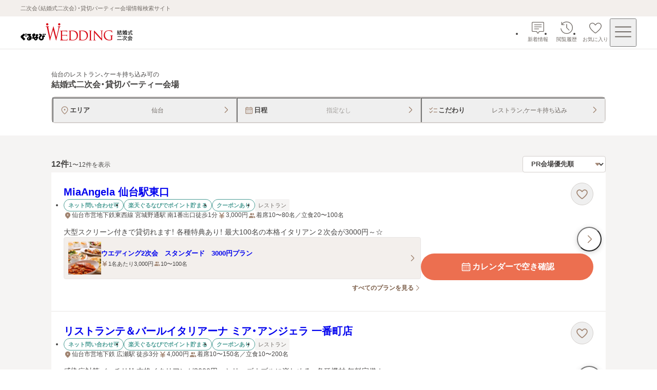

--- FILE ---
content_type: text/css; charset=UTF-8
request_url: https://party-wedding.gnavi.co.jp/_next/static/css/3a00954649d524e9.css
body_size: -44
content:
.switch-with-label_wrap__U8NUe{display:inline-flex;gap:8px;align-items:center;font-size:.75rem}

--- FILE ---
content_type: application/javascript; charset=UTF-8
request_url: https://party-wedding.gnavi.co.jp/_next/static/chunks/app/(pages)/(main)/template-94ec97654cf33a65.js
body_size: 11807
content:
(self.webpackChunk_N_E=self.webpackChunk_N_E||[]).push([[7784],{1798:(e,t,r)=>{"use strict";r.d(t,{p:()=>l,_:()=>a});var n,i=r(76345),o=r(82999),l=((n={}).Drawer="drawer",n.Modal="modal",n.None="none",n);let a=()=>{let e,t,r,n,l,a,s=(0,i.c)(12);s[0]===Symbol.for("react.memo_cache_sentinel")?(e={locked:!1,name:"none"},s[0]=e):e=s[0];let[c,d]=(0,o.useState)(e),[u,h]=(0,o.useState)(0);s[1]===Symbol.for("react.memo_cache_sentinel")?(t=()=>{let e=document.createElement("div");e.style.visibility="hidden",e.style.overflow="scroll",document.body.append(e);let t=document.createElement("div");e.append(t),h(e.offsetWidth-t.offsetWidth),e.remove()},r=[],s[1]=t,s[2]=r):(t=s[1],r=s[2]),(0,o.useEffect)(t,r),s[3]!==u?(n=e=>{let{body:t}=document;e?(t.style.overflow="hidden",t.style.marginRight=`${u}px`,document.documentElement.style.setProperty("--layout-scrollbar-offset",`${u}px`)):(t.style.removeProperty("overflow"),t.style.removeProperty("margin-right"),document.documentElement.style.setProperty("--layout-scrollbar-offset","0px"))},s[3]=u,s[4]=n):n=s[4];let m=n;s[5]!==c.locked||s[6]!==c.name||s[7]!==m?(l=e=>{c.locked!==e.locked&&c.name===e.name?(m(e.locked),d(e)):!c.locked&&e.locked&&c.name!==e.name&&(d(e),m(e.locked))},s[5]=c.locked,s[6]=c.name,s[7]=m,s[8]=l):l=s[8];let p=l;return s[9]!==c.locked||s[10]!==p?(a=[c.locked,p],s[9]=c.locked,s[10]=p,s[11]=a):a=s[11],a}},5945:(e,t,r)=>{"use strict";r.d(t,{b:()=>i});let n=["a[href]","area[href]",'input:not([disabled]):not([type="hidden"]):not([aria-hidden])',"select:not([disabled]):not([aria-hidden])","textarea:not([disabled]):not([aria-hidden])","button:not([disabled]):not([aria-hidden])","iframe","object","embed","[contenteditable]",'[tabindex]:not([tabindex^="-"])'],i=({beforeFocusedReference:e,modalReference:t,alertModalReference:r,errorModalReference:i})=>{let o=e=>{setTimeout(()=>{if(null!==e.current){let t=[...e.current.querySelectorAll(n.join(","))];0!==t.length&&t[0].focus()}},300)};return{focusInModal:()=>{null!=t&&o(t)},focusInAlertModal:()=>{null!=r&&o(r)},focusInErrorModal:()=>{null!=i&&o(i)},focusBeforeButton:()=>{setTimeout(()=>{null!==e&&null!==e.current&&e.current.focus()},300)},MODAL_RENDER_DELAY:300}}},6477:(e,t,r)=>{"use strict";r.r(t),r.d(t,{useSafeQuery:()=>i});var n=r(72024);let i=e=>(0,n.IT)(e)},8518:e=>{e.exports={button:"button-base_button__W_I_k",icon:"button-base_icon__U_hiJ"}},9385:e=>{e.exports={wrap:"user-information_wrap__Uj84j"}},14315:(e,t,r)=>{"use strict";r.d(t,{U:()=>s});var n=r(24703),i=r(76345),o=r(69198),l=r.n(o),a=r(48567);let s=e=>{let t,r,o,s,c,d,u,h,m,p=(0,i.c)(17);p[0]!==e?({label:t,onClick:r,fullWidth:d,size:c,ref:s,...o}=e,p[0]=e,p[1]=t,p[2]=r,p[3]=o,p[4]=s,p[5]=c,p[6]=d):(t=p[1],r=p[2],o=p[3],s=p[4],c=p[5],d=p[6]);let f=void 0===d||d;return p[7]!==t?(u=(0,n.jsx)("span",{className:l().label,children:t}),p[7]=t,p[8]=u):u=p[8],p[9]===Symbol.for("react.memo_cache_sentinel")?(h=(0,n.jsx)(a.B,{shape:"arrowRight",width:14,height:14}),p[9]=h):h=p[9],p[10]!==f||p[11]!==r||p[12]!==o||p[13]!==s||p[14]!==c||p[15]!==u?(m=(0,n.jsxs)("button",{type:"button",onClick:r,className:l().trigger,"data-full-width":f,"data-size":c,...o,ref:s,children:[u,h]}),p[10]=f,p[11]=r,p[12]=o,p[13]=s,p[14]=c,p[15]=u,p[16]=m):m=p[16],m}},17485:(e,t,r)=>{"use strict";r.r(t),r.d(t,{NonClickablePreview:()=>d});var n=r(24703),i=r(76345),o=r(28486),l=r(82999),a=r(21790),s=r.n(a);let c=e=>{let t,r,l,a,c,d=(0,i.c)(12);d[0]!==e?({children:t,className:r,...l}=e,d[0]=e,d[1]=t,d[2]=r,d[3]=l):(t=d[1],r=d[2],l=d[3]);let h=(0,o.K)();if(!h)return t;let m=`${s().wrap} ${r??""}`;return d[4]!==t||d[5]!==h?(a=(0,n.jsx)("span",{inert:h,children:t}),d[4]=t,d[5]=h,d[6]=a):a=d[6],d[7]!==h||d[8]!==l||d[9]!==m||d[10]!==a?(c=(0,n.jsx)("div",{onClick:u,"data-disabled":h,className:m,...l,children:a}),d[7]=h,d[8]=l,d[9]=m,d[10]=a,d[11]=c):c=d[11],c},d=e=>{let t,r,o,a=(0,i.c)(6);return a[0]!==e?({children:t,...r}=e,a[0]=e,a[1]=t,a[2]=r):(t=a[1],r=a[2]),a[3]!==t||a[4]!==r?(o=(0,n.jsx)(l.Suspense,{children:(0,n.jsx)(c,{...r,children:t})}),a[3]=t,a[4]=r,a[5]=o):o=a[5],o};function u(e){e.stopPropagation()}},21262:e=>{e.exports={"drawer-close":"drawer-menu_drawer-close__G0nOP",menu:"drawer-menu_menu__X9PyI"}},21387:(e,t,r)=>{"use strict";r.d(t,{Header:()=>ev});var n=r(24703),i=r(76345),o=r(27110),l=r(22698),a=r(53687),s=r(35098),c=r(48567),d=r(68254),u=r(36816),h=r.n(u);let m=e=>{let t,r,l,u,m,p=(0,i.c)(16),{text:f,shape:_,hasNotification:v,href:g,onClick:w}=e,b=void 0!==v&&v,x=(0,a.A)(d.B.sp,!1);return p[0]!==_?(t=(0,n.jsx)(c.B,{shape:_,width:28,height:28}),p[0]=_,p[1]=t):t=p[1],p[2]!==b||p[3]!==x||p[4]!==f?(r=b&&(0,n.jsx)(s.E,{"aria-label":`${f}あり`,size:x?"small":"medium"}),p[2]=b,p[3]=x,p[4]=f,p[5]=r):r=p[5],p[6]!==t||p[7]!==r?(l=(0,n.jsxs)("span",{className:h().icon,children:[t,r]}),p[6]=t,p[7]=r,p[8]=l):l=p[8],p[9]!==f?(u=(0,n.jsx)("span",{className:h()["icon-text"],children:f}),p[9]=f,p[10]=u):u=p[10],p[11]!==g||p[12]!==w||p[13]!==l||p[14]!==u?(m=(0,n.jsxs)(o.w,{className:h()["icon-link"],href:g,onClick:w,children:[l,u]}),p[11]=g,p[12]=w,p[13]=l,p[14]=u,p[15]=m):m=p[15],m};var p=r(98650),f=r.n(p);let _=e=>{let t,r,o,l,a=(0,i.c)(12),{hasNotification:s,news:c,history:d,favorite:u}=e;return a[0]!==s||a[1]!==c.href||a[2]!==c.onClick?(t=(0,n.jsx)("li",{children:(0,n.jsx)(m,{text:"新着情報",shape:"balloonThin",href:c.href,hasNotification:s,onClick:c.onClick})}),a[0]=s,a[1]=c.href,a[2]=c.onClick,a[3]=t):t=a[3],a[4]!==d.href?(r=(0,n.jsx)("li",{children:(0,n.jsx)(m,{text:"閲覧履歴",shape:"clockRotateLeftThin",href:d.href})}),a[4]=d.href,a[5]=r):r=a[5],a[6]!==u?(o=void 0!==u&&(0,n.jsx)("li",{children:(0,n.jsx)(m,{text:"お気に入り",shape:"heartThin",href:u.href,onClick:u.onClick})}),a[6]=u,a[7]=o):o=a[7],a[8]!==t||a[9]!==r||a[10]!==o?(l=(0,n.jsx)("nav",{children:(0,n.jsxs)("ul",{className:f().list,children:[t,r,o]})}),a[8]=t,a[9]=r,a[10]=o,a[11]=l):l=a[11],l};var v=r(90402),g=r.n(v);let w=e=>{let t,r=(0,i.c)(2),{description:o}=e;return r[0]!==o?(t=(0,n.jsx)("p",{className:g().description,children:o}),r[0]=o,r[1]=t):t=r[1],t};var b=r(46896),x=r(28486),y=r(48848),k=r(88883),j=r(82999),$=r(38614),N=r(29972),E=r(21262),S=r.n(E),P=r(73830),A=r.n(P);let C=e=>{let t,r=(0,i.c)(2),{isOpen:o}=e;return r[0]!==o?(t=(0,n.jsx)("div",{className:`${A().overlay} ${A().drawer}`,"data-is-open":o}),r[0]=o,r[1]=t):t=r[1],t},D=e=>{let t,r,o,l,a,s,d,u,h,m=(0,i.c)(24),{children:p,onClose:f,isOpen:_,menuListAreaReference:v}=e,[g,w]=(0,j.useState)(!1);if(m[0]===Symbol.for("react.memo_cache_sentinel")?(t=()=>{w(!0)},r=[],m[0]=t,m[1]=r):(t=m[0],r=m[1]),(0,j.useEffect)(t,r),m[2]!==_||m[3]!==f?(o=()=>{_&&f()},m[2]=_,m[3]=f,m[4]=o):o=m[4],(0,N.A)("Escape",o),!g)return null;let b=_?0:-1;m[5]===Symbol.for("react.memo_cache_sentinel")?(l=(0,n.jsx)(c.B,{shape:"crossThin",width:48,height:48,"aria-label":"閉じる"}),m[5]=l):l=m[5],m[6]!==_||m[7]!==f||m[8]!==b?(a=(0,n.jsx)("button",{className:S()["drawer-close"],"data-open":_,onClick:f,tabIndex:b,children:l}),m[6]=_,m[7]=f,m[8]=b,m[9]=a):a=m[9];let x=!_,y=!_||void 0;return m[10]!==p||m[11]!==_||m[12]!==v||m[13]!==x||m[14]!==y?(s=(0,n.jsx)("div",{className:S().menu,"aria-hidden":x,"aria-modal":_,role:"dialog",inert:y,ref:v,children:p}),m[10]=p,m[11]=_,m[12]=v,m[13]=x,m[14]=y,m[15]=s):s=m[15],m[16]!==a||m[17]!==s?(d=(0,n.jsxs)("div",{children:[a,s]}),m[16]=a,m[17]=s,m[18]=d):d=m[18],m[19]!==_?(u=(0,n.jsx)(C,{isOpen:_}),m[19]=_,m[20]=u):u=m[20],m[21]!==d||m[22]!==u?(h=(0,$.createPortal)((0,n.jsxs)(n.Fragment,{children:[d,u]}),document.body),m[21]=d,m[22]=u,m[23]=h):h=m[23],h};var H=r(47226),L=r.n(H);let O=e=>{let t,r,o=(0,i.c)(3);return o[0]===Symbol.for("react.memo_cache_sentinel")?(t=(0,n.jsx)(c.B,{shape:"menuThin",width:40,height:40,"aria-label":"メニュー"}),o[0]=t):t=o[0],o[1]!==e?(r=(0,n.jsx)("button",{className:L()["menu-button"],...e,children:t}),o[1]=e,o[2]=r):r=o[2],r};var I=r(26017),R=r(93520),U=r(5945),z=r(59798),T=r(1798),W=r(48071),q=r(61480);let M="wed2_header_",G="wed2_menu_";var B=r(36777),K=r.n(B);let Q=e=>{let t,r,o,l=(0,i.c)(6),{isLogin:a}=e,s=(0,y.p6)();if(!a)return null;l[0]===Symbol.for("react.memo_cache_sentinel")?(t=b.D.logout.getHref((0,q.$)("partyWedding")),l[0]=t):t=l[0];let c=t;return l[1]!==s?(r=e=>{e.stopPropagation(),s(`${G}logout`)},l[1]=s,l[2]=r):r=l[2],l[3]!==c||l[4]!==r?(o=(0,n.jsx)("div",{className:K().wrap,children:(0,n.jsx)(W.z,{url:c,variant:"tertiary",size:"small",onClick:r,children:"ログアウト"})}),l[3]=c,l[4]=r,l[5]=o):o=l[5],o};var F=r(14315),V=r(49600),Y=r(52968),J=r.n(Y);let Z=e=>{let t,r,o,l,a=(0,i.c)(12),{title:s,items:c}=e,d=(0,j.useId)();if(a[0]!==d||a[1]!==s?(t=(0,n.jsx)("h2",{className:J().title,id:d,children:s}),a[0]=d,a[1]=s,a[2]=t):t=a[2],a[3]!==c){let e;a[5]===Symbol.for("react.memo_cache_sentinel")?(e=(e,t)=>(0,n.jsx)("li",{children:function(e){if("link"===e.kind){let{kind:t,...r}=e;return(0,n.jsx)(V.Q,{size:"medium",...r})}let{kind:t,...r}=e;return(0,n.jsx)(F.U,{size:"medium",...r})}(e)},`${e.label}-${t}`),a[5]=e):e=a[5],r=c.map(e),a[3]=c,a[4]=r}else r=a[4];return a[6]!==r?(o=(0,n.jsx)("ul",{className:J().list,children:r}),a[6]=r,a[7]=o):o=a[7],a[8]!==d||a[9]!==t||a[10]!==o?(l=(0,n.jsxs)("nav",{"aria-labelledby":d,children:[t,o]}),a[8]=d,a[9]=t,a[10]=o,a[11]=l):l=a[11],l};var X=r(34600),ee=r(49359),et=r.n(ee);let er=e=>{let t,r,o,l,a,c,d,u,h,m,p,f,_,v,g,w,x,k,j,$,N,E=(0,i.c)(47),{isLogin:S,inquiryUrl:P,numberOfNotification:A,closeDrawer:C}=e,D=`/history/?sc_lid=${G}history`;E[0]===Symbol.for("react.memo_cache_sentinel")?(t=b.D.kaoawase.getHref(`${G}kaoawase`),E[0]=t):t=E[0];let H=t,L=`/ranking/?sc_lid=${G}ranking`,O=`/search/?sc_lid=${G}search#condition`,I=`/?sc_lid=${G}wed2top`;E[1]===Symbol.for("react.memo_cache_sentinel")?(r=b.D.wedding.getHref(`${G}wedding`),E[1]=r):r=E[1];let R=r,U=(0,X.usePathname)(),z=(0,X.useRouter)(),T=(0,y.p6)();E[2]!==C||E[3]!==S||E[4]!==U||E[5]!==T?(o=()=>{T(S?`${G}favorite_log`:`${G}favorite_unlog`),U.startsWith("/favorite/")&&C()},E[2]=C,E[3]=S,E[4]=U,E[5]=T,E[6]=o):o=E[6];let W=o;E[7]!==S||E[8]!==T?(l=()=>{T(S?`${G}new_log`:`${G}new_unlog`)},E[7]=S,E[8]=T,E[9]=l):l=E[9];let q=l;E[10]!==U||E[11]!==z?(a=()=>{"/search/"===U?window.location.assign(O):z.push(O)},E[10]=U,E[11]=z,E[12]=a):a=E[12];let M=a;E[13]!==C||E[14]!==U?(c=()=>{U.startsWith("/ranking/")&&C()},E[13]=C,E[14]=U,E[15]=c):c=E[15];let B=c;E[16]===Symbol.for("react.memo_cache_sentinel")?(d={kind:"link",label:"結婚式二次会トップ",url:I},E[16]=d):d=E[16],E[17]!==M?(u={kind:"button",label:"エリア・条件から探す",onClick:M},E[17]=M,E[18]=u):u=E[18],E[19]!==B?(h={kind:"link",label:"アクセスランキング",url:L,onNavigate:B},E[19]=B,E[20]=h):h=E[20],E[21]!==u||E[22]!==h?(m=[d,u,h],E[21]=u,E[22]=h,E[23]=m):m=E[23];let K=m;E[24]!==W?(p={kind:"link",label:"お気に入り",url:"/favorite",onClick:W},E[24]=W,E[25]=p):p=E[25],E[26]===Symbol.for("react.memo_cache_sentinel")?(f={kind:"link",label:"閲覧履歴",url:D},E[26]=f):f=E[26],E[27]!==A?(_=A>0&&(0,n.jsx)(s.E,{"aria-label":"お問い合わせ通知あり",value:A}),E[27]=A,E[28]=_):_=E[28],E[29]!==_?(v=(0,n.jsxs)("div",{className:et().inquiry,children:["会場からの新着情報",(0,n.jsx)("div",{className:et().badge,children:_})]}),E[29]=_,E[30]=v):v=E[30],E[31]!==q||E[32]!==P||E[33]!==v?(g={kind:"link",label:v,url:P,onClick:q},E[31]=q,E[32]=P,E[33]=v,E[34]=g):g=E[34],E[35]!==p||E[36]!==g?(w=[p,f,g],E[35]=p,E[36]=g,E[37]=w):w=E[37];let Q=w;E[38]===Symbol.for("react.memo_cache_sentinel")?(x=[{kind:"link",label:"結納・顔合わせ",url:H,target:"_blank"},{kind:"link",label:"結婚式場",url:R,target:"_blank"}],E[38]=x):x=E[38];let F=x;return E[39]!==K?(k=(0,n.jsx)(Z,{title:"結婚式二次会会場を探す",items:K}),E[39]=K,E[40]=k):k=E[40],E[41]!==Q?(j=(0,n.jsx)(Z,{title:"ユーザーメニュー",items:Q}),E[41]=Q,E[42]=j):j=E[42],E[43]===Symbol.for("react.memo_cache_sentinel")?($=(0,n.jsx)(Z,{title:"他サービス",items:F}),E[43]=$):$=E[43],E[44]!==k||E[45]!==j?(N=(0,n.jsxs)("div",{className:et().wrap,children:[k,j,$]}),E[44]=k,E[45]=j,E[46]=N):N=E[46],N};var en=r(85699),ei=r.n(en);let eo=()=>{let e,t,r=(0,i.c)(2);r[0]===Symbol.for("react.memo_cache_sentinel")?(e=b.D.wedding.top.getHref(`${G}weddingtop`),r[0]=e):e=r[0];let o=e;return r[1]===Symbol.for("react.memo_cache_sentinel")?(t=(0,n.jsx)("div",{className:ei().wrap,children:(0,n.jsx)(V.Q,{label:"ぐるなびウエディングトップへ戻る",url:o,target:"_blank",fullWidth:!1})}),r[1]=t):t=r[1],t};var el=r(47197),ea=r(71249),es=r(28970),ec=r.n(es);let ed=e=>{let t,r,o,l,a,s=(0,i.c)(9),{point:c,aboutUrl:d}=e;return null===c?null:(s[0]===Symbol.for("react.memo_cache_sentinel")?(t=(0,n.jsx)(ea.B,{shape:"pCircle",width:32,height:32}),r=(0,n.jsx)("p",{children:"保有ポイント"}),s[0]=t,s[1]=r):(t=s[0],r=s[1]),s[2]!==c?(o=(0,n.jsxs)("div",{className:ec()["point-text"],children:[t,r,(0,n.jsx)("span",{className:ec().point,children:c})]}),s[2]=c,s[3]=o):o=s[3],s[4]!==d?(l=(0,n.jsx)(el.b,{label:"ポイントとは？",url:d}),s[4]=d,s[5]=l):l=s[5],s[6]!==o||s[7]!==l?(a=(0,n.jsxs)("div",{className:ec().wrap,children:[o,l]}),s[6]=o,s[7]=l,s[8]=a):a=s[8],a)};var eu=r(9385),eh=r.n(eu);let em=e=>{let t,r,o,l,s,c=(0,i.c)(16),{isLogin:u,point:h}=e;c[0]===Symbol.for("react.memo_cache_sentinel")?(t=b.D.point.getHref(`${G}point`),c[0]=t):t=c[0];let m=t,p=(0,a.A)(d.B.sp,!0);c[1]===Symbol.for("react.memo_cache_sentinel")?(r=b.D.login.sp.getHref((0,q.$)("partyWedding")),c[1]=r):r=c[1];let f=r;c[2]===Symbol.for("react.memo_cache_sentinel")?(o=b.D.login.pc.getHref((0,q.$)("partyWedding")),c[2]=o):o=c[2];let _=o,v=p?f:_,g=(0,y.p6)();if(u){let e,t,r,i;return c[3]!==h?(e=(0,n.jsx)(ed,{point:h,aboutUrl:m}),c[3]=h,c[4]=e):e=c[4],c[5]===Symbol.for("react.memo_cache_sentinel")?(t=b.D.mypage.getHref(),c[5]=t):t=c[5],c[6]!==g?(r=(0,n.jsx)(W.z,{url:t,size:"large",onClick:e=>{e.stopPropagation(),g(`${G}mypage`)},children:"マイページ"}),c[6]=g,c[7]=r):r=c[7],c[8]!==e||c[9]!==r?(i=(0,n.jsxs)("div",{className:eh().wrap,children:[e,r]}),c[8]=e,c[9]=r,c[10]=i):i=c[10],i}return c[11]!==g?(l=e=>{e.stopPropagation(),g(`${G}login`)},c[11]=g,c[12]=l):l=c[12],c[13]!==v||c[14]!==l?(s=(0,n.jsx)("div",{className:eh().wrap,children:(0,n.jsx)(W.z,{url:v,size:"large",onClick:l,children:"ログイン・新規会員登録"})}),c[13]=v,c[14]=l,c[15]=s):s=c[15],s},ep=e=>{let t,r,o,l,a,s,c,d,u=(0,i.c)(27),{isLogin:h,numberOfNotification:m,point:p,inquiryUrl:f}=e,{closeDrawer:_,isOpen:v,openDrawer:g,menuListAreaReference:w,menuButtonReference:b}=(()=>{let[e,t]=(0,j.useState)(!1),r=(0,j.useRef)(null),n=(0,j.useRef)(null),[,i]=(0,T._)();(0,z.r)({ref:r,isOpen:e});let{focusBeforeButton:o,focusInModal:l}=(0,U.b)({beforeFocusedReference:n,modalReference:r,alertModalReference:null,errorModalReference:null});(0,I.A)(r,t=>{e&&(t.stopPropagation(),a())},["click"]),(0,R.A)(()=>{i({locked:!1,name:T.p.Drawer})});let a=()=>{t(!1),i({locked:!1,name:T.p.Drawer}),o()};return{closeDrawer:a,isOpen:e,openDrawer:()=>{t(!0),i({locked:!0,name:T.p.Drawer}),l()},menuListAreaReference:r,menuButtonReference:n}})(),y=(0,x.K)();u[0]!==y||u[1]!==g?(t=()=>{y||g()},u[0]=y,u[1]=g,u[2]=t):t=u[2];let k=t;return u[3]!==k||u[4]!==b?(r=(0,n.jsx)(O,{onClick:k,ref:b}),u[3]=k,u[4]=b,u[5]=r):r=u[5],u[6]!==h||u[7]!==p?(o=(0,n.jsx)(em,{isLogin:h,point:p}),u[6]=h,u[7]=p,u[8]=o):o=u[8],u[9]!==_||u[10]!==f||u[11]!==h||u[12]!==m?(l=(0,n.jsx)(er,{isLogin:h,numberOfNotification:m,inquiryUrl:f,closeDrawer:_}),u[9]=_,u[10]=f,u[11]=h,u[12]=m,u[13]=l):l=u[13],u[14]===Symbol.for("react.memo_cache_sentinel")?(a=(0,n.jsx)(eo,{}),u[14]=a):a=u[14],u[15]!==h?(s=(0,n.jsx)(Q,{isLogin:h}),u[15]=h,u[16]=s):s=u[16],u[17]!==_||u[18]!==v||u[19]!==w||u[20]!==o||u[21]!==l||u[22]!==s?(c=(0,n.jsxs)(D,{onClose:_,isOpen:v,menuListAreaReference:w,children:[o,l,a,s]}),u[17]=_,u[18]=v,u[19]=w,u[20]=o,u[21]=l,u[22]=s,u[23]=c):c=u[23],u[24]!==r||u[25]!==c?(d=(0,n.jsxs)(n.Fragment,{children:[r,c]}),u[24]=r,u[25]=c,u[26]=d):d=u[26],d};var ef=r(49931),e_=r.n(ef);let ev=e=>{let t,r,s,c,u,h,m,p,f,v,g,j,$,N=(0,i.c)(31),{isLogin:E,numberOfNotification:S,point:P}=e,A=(0,a.A)(d.B.sp,!0);N[0]===Symbol.for("react.memo_cache_sentinel")?(t=b.D.login.sp.getHref(b.D.mypage.sp.getHref("current_tab_party")),N[0]=t):t=N[0];let C=t;N[1]===Symbol.for("react.memo_cache_sentinel")?(r=b.D.login.pc.getHref(b.D.inquiry.getHref()),N[1]=r):r=N[1];let D=r,H=A?C:D;N[2]!==H||N[3]!==E?(s=E?b.D.inquiry.getHref():H,N[2]=H,N[3]=E,N[4]=s):s=N[4];let L=s,O=`/history/?sc_lid=${M}history`,I=(0,y.p6)(),R=(0,x.K)(),U=S>0;N[5]!==E||N[6]!==I?(c=()=>{I(E?`${M}favorite_log`:`${M}favorite_unlog`)},N[5]=E,N[6]=I,N[7]=c):c=N[7];let z=c;N[8]!==E||N[9]!==I?(u=()=>{I(E?`${M}new_log`:`${M}new_unlog`)},N[8]=E,N[9]=I,N[10]=u):u=N[10];let T=u;N[11]===Symbol.for("react.memo_cache_sentinel")?(h=(0,n.jsx)(w,{description:"二次会（結婚式二次会）・貸切パーティー会場情報検索サイト"}),N[11]=h):h=N[11],N[12]===Symbol.for("react.memo_cache_sentinel")?(m=(0,n.jsx)(l.G,{children:(0,n.jsx)(o.w,{href:"/?sc_lid=wed2_head_logo",className:e_()["logo-link"],children:(0,n.jsx)(k.default,{src:"/wedding-consumer-party-logo.svg",width:219,height:36,className:e_().logo,alt:"ぐるなびウエディング結婚式二次会・貸切パーティー会場",unoptimized:!0})})}),N[12]=m):m=N[12];let W=U&&!R;return N[13]!==T||N[14]!==L?(p={href:L,onClick:T},N[13]=T,N[14]=L,N[15]=p):p=N[15],N[16]===Symbol.for("react.memo_cache_sentinel")?(f={href:O},N[16]=f):f=N[16],N[17]!==z?(v={href:"/favorite/",onClick:z},N[17]=z,N[18]=v):v=N[18],N[19]!==v||N[20]!==W||N[21]!==p?(g=(0,n.jsx)(_,{hasNotification:W,news:p,history:f,favorite:v}),N[19]=v,N[20]=W,N[21]=p,N[22]=g):g=N[22],N[23]!==L||N[24]!==E||N[25]!==S||N[26]!==P?(j=(0,n.jsx)(ep,{isLogin:E,numberOfNotification:S,point:P,inquiryUrl:L}),N[23]=L,N[24]=E,N[25]=S,N[26]=P,N[27]=j):j=N[27],N[28]!==g||N[29]!==j?($=(0,n.jsxs)("header",{children:[h,(0,n.jsxs)("div",{className:e_()["header-inner"],children:[m,(0,n.jsx)(l.G,{children:(0,n.jsxs)("div",{className:e_()["header-right"],children:[g,j]})})]})]}),N[28]=g,N[29]=j,N[30]=$):$=N[30],$}},21790:e=>{e.exports={wrap:"non-clickable-preview_wrap__15LcI"}},22698:(e,t,r)=>{"use strict";r.d(t,{G:()=>n.NonClickablePreview});var n=r(17485)},26017:(e,t,r)=>{"use strict";r.d(t,{A:()=>l});var n=r(82999),i=r(33107),o=["mousedown","touchstart"];let l=function(e,t,r){void 0===r&&(r=o);var l=(0,n.useRef)(t);(0,n.useEffect)(function(){l.current=t},[t]),(0,n.useEffect)(function(){for(var t=function(t){var r=e.current;r&&!r.contains(t.target)&&l.current(t)},n=0,o=r;n<o.length;n++){var a=o[n];(0,i.on)(document,a,t)}return function(){for(var e=0,n=r;e<n.length;e++){var o=n[e];(0,i.AU)(document,o,t)}}},[r,e])}},28486:(e,t,r)=>{"use strict";r.d(t,{K:()=>o});var n=r(76345),i=r(34600);let o=()=>{let e,t=(0,n.c)(2),r=(0,i.useSearchParams)();return t[0]!==r?(e=r.get("hw")??"",t[0]=r,t[1]=e):e=t[1],"w"===e}},28970:e=>{e.exports={wrap:"point-display_wrap__uDPYJ","point-text":"point-display_point-text__ARhp_",point:"point-display_point__zURgN"}},29094:(e,t,r)=>{"use strict";r.d(t,{Z:()=>n});let n=new Set(["INVALID_REQUEST","DATA_NOT_FOUND"])},29972:(e,t,r)=>{"use strict";r.d(t,{A:()=>h});var n=r(82999),i=r(33107),o=i.Bd?window:null,l=function(e){return!!e.addEventListener},a=function(e){return!!e.on};let s=function(e,t,r,s){void 0===r&&(r=o),(0,n.useEffect)(function(){if(t&&r)return l(r)?(0,i.on)(r,e,t,s):a(r)&&r.on(e,t,s),function(){l(r)?(0,i.AU)(r,e,t,s):a(r)&&r.off(e,t,s)}},[e,t,r,JSON.stringify(s)])},c=function(e,t,r,o){void 0===t&&(t=i.lQ),void 0===r&&(r={}),void 0===o&&(o=[e]);var l=r.event,a=r.target,c=r.options;s(void 0===l?"keydown":l,(0,n.useMemo)(function(){var r="function"==typeof e?e:"string"==typeof e?function(t){return t.key===e}:e?function(){return!0}:function(){return!1};return function(e){if(r(e))return t(e)}},o),a,c)},d=function(e){var t=(0,n.useState)([!1,null]),r=t[0],i=t[1];return c(e,function(e){return i([!0,e])},{event:"keydown"},[r]),c(e,function(e){return i([!1,e])},{event:"keyup"},[r]),r};var u=r(45520);let h=function(e,t,r,n){void 0===n&&(n=d);var i=n(e),o=i[0],l=i[1];(0,u.A)(function(){!o&&r?r(l):o&&t&&t(l)},[o])}},35098:(e,t,r)=>{"use strict";r.d(t,{E:()=>a});var n=r(24703),i=r(76345),o=r(96286),l=r.n(o);let a=e=>{let t,r=(0,i.c)(4),{value:o,"aria-label":a,size:s}=e,c=void 0===s?"small":s;return r[0]!==a||r[1]!==c||r[2]!==o?(t=(0,n.jsx)("span",{role:"status",className:l().badge,"aria-label":a,"data-size":c,children:o}),r[0]=a,r[1]=c,r[2]=o,r[3]=t):t=r[3],t}},36777:e=>{e.exports={wrap:"logout_wrap__JIZyt"}},36816:e=>{e.exports={"icon-link":"icon-text-link_icon-link__M08ac",icon:"icon-text-link_icon__oE6aZ","icon-text":"icon-text-link_icon-text__uDOOE"}},43016:(e,t,r)=>{"use strict";r.r(t),r.d(t,{useSafeClient:()=>n});let n=r(57248).tH},45520:(e,t,r)=>{"use strict";r.d(t,{A:()=>i});var n=r(82999);let i=function(e,t){var r,i=(r=(0,n.useRef)(!0)).current?(r.current=!1,!0):r.current;(0,n.useEffect)(function(){if(!i)return e()},t)}},46896:(e,t,r)=>{"use strict";r.d(t,{D:()=>i});var n=r(61480);let i={rakutenGurunaviPlanReserve:{getHref:e=>{let t="https://r.gnavi.co.jp/plan/${restaurantId}/plan-reserve/plan/plan_list/";return void 0===t?"":t.replace("${restaurantId}",e)}},mypage:{getHref:()=>`${(0,n.$)("wedding")}/mypage/`,sp:{getHref:e=>`${(0,n.$)("wedding")}/process/sp/user/sp_mypage.php?tab=${e}`}},point:{getHref:e=>`https://member.gnavi.co.jp/point/?sc_lid=${e}`},login:{sp:{getHref:e=>{let t="https://my.gnavi.co.jp/s/login/?cType=WeddingAll";return void 0===t?"":`${t}&rUrl=${e}`}},pc:{getHref:e=>{let t="https://my.gnavi.co.jp/register/?cType=wedding01&lType=2";return void 0===t?"":`${t}&rUrl=${e}`}}},logout:{getHref:e=>{let t="https://my.gnavi.co.jp/logout/";return void 0===t?"":`${t}?rUrl=${e}`}},inquiry:{getHref:()=>`${(0,n.$)("wedding")}/mypage/inquiry/`},wedding:{getHref:e=>{let t=`${(0,n.$)("wedding")}/wedding/`;return void 0===e?t:`${t}?sc_lid=${e}`},top:{getHref:e=>`${(0,n.$)("wedding")}/?sc_lid=${e}`}},partyWedding:{getHref:e=>`${(0,n.$)("partyWedding")}/?sc_lid=${e}`},kaoawase:{getHref:e=>{let t=`${(0,n.$)("wedding")}/kaoawase/`;return void 0===e?t:`${t}?sc_lid=${e}`}}}},47197:(e,t,r)=>{"use strict";r.d(t,{b:()=>s});var n=r(24703),i=r(76345),o=r(27110),l=r(70350),a=r.n(l);let s=e=>{let t,r,l,s,c,d=(0,i.c)(10);d[0]!==e?({label:t,url:s,variant:l,...r}=e,d[0]=e,d[1]=t,d[2]=r,d[3]=l,d[4]=s):(t=d[1],r=d[2],l=d[3],s=d[4]);let u=void 0===l?"standalone":l;return d[5]!==t||d[6]!==r||d[7]!==s||d[8]!==u?(c=(0,n.jsx)(o.w,{"data-variant":u,className:a().link,href:s,...r,children:t}),d[5]=t,d[6]=r,d[7]=s,d[8]=u,d[9]=c):c=d[9],c}},47226:e=>{e.exports={"menu-button":"menu-button_menu-button__gMzIY"}},48071:(e,t,r)=>{"use strict";r.d(t,{z:()=>c});var n=r(24703),i=r(76345),o=r(8518),l=r.n(o),a=r(27110),s=r(48567);let c=e=>{let t,r,o,c,d,u,h,m,p=(0,i.c)(18);p[0]!==e?({children:t,variant:c,url:u,size:d,shape:o,...r}=e,p[0]=e,p[1]=t,p[2]=r,p[3]=o,p[4]=c,p[5]=d,p[6]=u):(t=p[1],r=p[2],o=p[3],c=p[4],d=p[5],u=p[6]);let f=void 0===c?"primary":c,_=void 0===d?"medium":d;return p[7]!==o||p[8]!==_||p[9]!==f?(h=void 0!==o&&(0,n.jsx)(s.B,{shape:o,className:l().icon,"data-variant":f,"data-size":_}),p[7]=o,p[8]=_,p[9]=f,p[10]=h):h=p[10],p[11]!==t||p[12]!==r||p[13]!==_||p[14]!==h||p[15]!==u||p[16]!==f?(m=(0,n.jsxs)(a.w,{className:l().button,href:u,"data-variant":f,"data-size":_,...r,children:[h,t]}),p[11]=t,p[12]=r,p[13]=_,p[14]=h,p[15]=u,p[16]=f,p[17]=m):m=p[17],m}},48848:(e,t,r)=>{"use strict";r.d(t,{p6:()=>o,LY:()=>l,Fr:()=>a});var n=r(76345),i=r(28486);let o=()=>{let e,t=(0,n.c)(2),r=(0,i.K)();return t[0]!==r?(e=e=>{r||("function"==typeof window.sc_count?window.sc_count(e):console.log("sc_count:",e))},t[0]=r,t[1]=e):e=t[1],e},l=()=>{let e,t=(0,n.c)(2),r=(0,i.K)();return t[0]!==r?(e=e=>{r||("function"==typeof window.sc_count_wed?window.sc_count_wed(e):console.log("sc_count_wed:",e))},t[0]=r,t[1]=e):e=t[1],e},a=()=>{let e,t=(0,n.c)(2),r=(0,i.K)();return t[0]!==r?(e=(e,t)=>{r||("function"==typeof window.sendAdLinkCook?window.sendAdLinkCook(e,t):console.log("sendAdLinkCook:",`adProductType = ${e},`,`sid = ${t}`))},t[0]=r,t[1]=e):e=t[1],e}},49359:e=>{e.exports={wrap:"menu-list_wrap__uKfVb",badge:"menu-list_badge__NlEdp",inquiry:"menu-list_inquiry___xBob"}},49931:e=>{e.exports={"header-inner":"header_header-inner__rpKYV","logo-link":"header_logo-link__DiVgL",logo:"header_logo__V8n3v","header-right":"header_header-right__OOPkC"}},51720:(e,t,r)=>{"use strict";r.d(t,{N:()=>a});var n=r(76345),i=r(34600),o=r(82999);let l=()=>window.location.hash.replace(/^#!?/,""),a=()=>{let e,t,r,a,s,c,d=(0,n.c)(8),u=(0,i.useParams)(),[h,m]=(0,o.useState)();d[0]===Symbol.for("react.memo_cache_sentinel")?(e=e=>{m(e),void 0===e?(window.history.pushState({},document.title,window.location.pathname+window.location.search),window.dispatchEvent(new Event("hashdelete"))):window.location.hash=e},d[0]=e):e=d[0];let p=e;return d[1]===Symbol.for("react.memo_cache_sentinel")?(t=()=>{m(l())},d[1]=t):t=d[1],d[2]!==u?(r=[u],d[2]=u,d[3]=r):r=d[3],(0,o.useEffect)(t,r),d[4]===Symbol.for("react.memo_cache_sentinel")?(a=()=>{let e=()=>{m(l())};return window.addEventListener("popstate",e),window.addEventListener("hashchange",e),window.addEventListener("hashdelete",e),()=>{window.removeEventListener("popstate",e),window.removeEventListener("hashchange",e),window.removeEventListener("hashdelete",e)}},s=[],d[4]=a,d[5]=s):(a=d[4],s=d[5]),(0,o.useEffect)(a,s),d[6]!==h?(c=[h,p],d[6]=h,d[7]=c):c=d[7],c}},52968:e=>{e.exports={title:"navigation-section_title__GUg2m",list:"navigation-section_list__52z_2"}},57285:(e,t,r)=>{"use strict";r.r(t),r.d(t,{ResetOnSearchParamsAndHash:()=>c});var n=r(24703),i=r(76345),o=r(51720),l=r(34600),a=r(82999);let s=e=>{let t,r=(0,i.c)(4),{children:n}=e,s=(0,l.useSearchParams)(),[c]=(0,o.N)();return r[0]!==n||r[1]!==c||r[2]!==s?(t=(0,a.isValidElement)(n)?a.cloneElement(n,{key:`${s} - ${c}`}):n,r[0]=n,r[1]=c,r[2]=s,r[3]=t):t=r[3],t},c=e=>{let t,r=(0,i.c)(2),{children:o}=e;return r[0]!==o?(t=(0,n.jsx)(a.Suspense,{fallback:null,children:(0,n.jsx)(s,{children:o})}),r[0]=o,r[1]=t):t=r[1],t}},59798:(e,t,r)=>{"use strict";r.d(t,{r:()=>o});var n=r(76345),i=r(82999);let o=e=>{let t,r,o=(0,n.c)(4),{ref:s,isOpen:c}=e;o[0]!==c||o[1]!==s?(t=()=>{let e=c?[...window.document.body.children].filter(e=>!e.contains(s.current)&&!e.hasAttribute("inert")):[];return null!==s.current&&(s.current.removeAttribute("inert"),e.forEach(l)),()=>{e.forEach(a)}},r=[s,c],o[0]=c,o[1]=s,o[2]=t,o[3]=r):(t=o[2],r=o[3]),(0,i.useEffect)(t,r)};function l(e){e.setAttribute("inert","true")}function a(e){e.removeAttribute("inert")}},59872:e=>{e.exports={main:"template_main__Fm4gg"}},61480:(e,t,r)=>{"use strict";r.d(t,{$:()=>n});let n=e=>{switch(e){case"partyWedding":return"https://party-wedding.gnavi.co.jp";case"wedding":return"https://wedding.gnavi.co.jp";default:return""}}},62898:(e,t,r)=>{Promise.resolve().then(r.bind(r,21387)),Promise.resolve().then(r.t.bind(r,83511,23)),Promise.resolve().then(r.t.bind(r,11134,23)),Promise.resolve().then(r.t.bind(r,70350,23)),Promise.resolve().then(r.t.bind(r,76158,23)),Promise.resolve().then(r.t.bind(r,59872,23)),Promise.resolve().then(r.bind(r,58205)),Promise.resolve().then(r.bind(r,17485)),Promise.resolve().then(r.bind(r,57285)),Promise.resolve().then(r.bind(r,43016)),Promise.resolve().then(r.bind(r,96516)),Promise.resolve().then(r.bind(r,6477)),Promise.resolve().then(r.bind(r,97920))},70960:(e,t,r)=>{"use strict";r.d(t,{PN:()=>u});var n=r(25950),i=r(68440),o=r(97722),l=r(86073),a=r(29094),s=r(97044),c=r(98824),d=r(30880);let u=(e={})=>{let t,r,u,{headers:h,ssr:m}=e,p=[n.WG,...void 0===m?[]:[m],(0,i.L)({enableForMutation:!0,enforcePersistedQueries:!0,generateHash:(e,t)=>Promise.resolve(t.__meta__.hash),preferGetForPersistedQueries:!0}),(0,n.EP)({onError(e,t){let r,{headers:n,path:i}=(r=("function"==typeof t.context.fetchOptions?t.context.fetchOptions():t.context.fetchOptions??{}).headers??{},{headers:(0,s._s)(r),path:t.query.definitions.find(e=>e.kind===o.b.OPERATION_DEFINITION)?.name?.value??""}),d=(e,t,r)=>{let o="GraphQLClient",s=a.Z.has(r)?"warn":"error";{if(void 0!==window.newrelic){let l={code:r,context:o,path:i,errorType:t};for(let[e,t]of Object.entries(n))void 0!==t&&(l[`header.${e}`]=t);window.newrelic.noticeError(e,l)}let a=(0,c.f)();(0,l.M)({error:{code:r,message:e.message,stackTrace:e.stack??""},request:{...null!==a&&{...a},headers:n},context:o,logLevel:s,reportToAPM:!1})}};e.graphQLErrors.forEach(e=>{let{code:t}=e.extensions,r="string"==typeof t?t:e.name;d(e,"graphql",r)}),void 0!==e.networkError&&d(e.networkError,"network",e.networkError.name)}}),n.cI],f=(u=(e=>{let{isPreview:t,isInternal:r,isServerSide:n}=e;return n?t?"http://preview-api-consumer.wedding.svc.cluster.local":"http://active-api-consumer.wedding.svc.cluster.local":t&&r?"https://pre-wedding-api.prod.gks.gnavi.co.jp":t&&!r?"https://pre-wedding-api.gnavi.co.jp":!t&&r?"https://wedding-api.prod.gks.gnavi.co.jp":"https://wedding-api.gnavi.co.jp"})((t=window.location.host,{isPreview:(r=h?.host??t).includes("pre-")&&r.includes(".gnavi.co.jp"),isInternal:r.includes(".gks.gnavi.co.jp"),isServerSide:!1}))??(()=>{let e=d.env.APP_ENV??"development";switch(e){case"development":return"http://localhost:8080";case"staging":case"production":throw Error(`GraphQL API URLが環境変数から取得できませんでした。環境: ${e}. WEDDING_API_ORIGIN等の設定を確認してください。`);default:return"https://wedding-api.gnavi.co.jp"}})(),`${u}/graphql`);return(0,n.UU)({exchanges:p,fetchOptions:{cache:"no-store",keepalive:!1,headers:{...(0,s.k4)(h??{},["host"]),Connection:"close"}},suspense:void 0!==m,url:f})}},73830:e=>{e.exports={overlay:"overlay_overlay__nYKdU",drawer:"overlay_drawer__1CchG"}},85699:e=>{e.exports={wrap:"return-to-top_wrap__K8KaS"}},86073:(e,t,r)=>{"use strict";r.d(t,{M:()=>i});var n=r(13114);let i=(0,n.createServerReference)("4042481fa2b1d92218ab7f4521cd065c7512f4e12e",n.callServer,void 0,n.findSourceMapURL,"loggingErrorAction")},90402:e=>{e.exports={description:"top-description_description__EJ6eW"}},93520:(e,t,r)=>{"use strict";r.d(t,{A:()=>o});var n=r(82999);let i=function(e){(0,n.useEffect)(e,[])},o=function(e){var t=(0,n.useRef)(e);t.current=e,i(function(){return function(){return t.current()}})}},96286:e=>{e.exports={badge:"badge_badge__HLwDd"}},96516:(e,t,r)=>{"use strict";r.r(t),r.d(t,{useSafeMutation:()=>i});var n=r(57248);let i=e=>(0,n.n_)(e)},97044:(e,t,r)=>{"use strict";r.d(t,{_s:()=>l,sX:()=>a,k4:()=>s});var n=r(82999);let i=["host","user-agent","referer","x-amz-cf-id","x-amzn-trace-id","cloudfront-viewer-country"],o=["cloudfront-"],l=e=>{let t={},r=new Set(i);for(let[n,i]of Object.entries(e))""!==i&&(r.has(n)||o.some(e=>n.startsWith(e)))&&(t[n]=i);return t},a=(0,n.cache)(async()=>{let{headers:e}=await r.e(24).then(r.bind(r,40024));var t=await e();let n={},l=new Set(i);for(let[e,r]of t.entries())""!==r&&(l.has(e)||o.some(t=>e.startsWith(t)))&&(n[e]=r);return n}),s=(e,t)=>{let r=new Set(t);return Object.fromEntries(Object.entries(e).filter(([e])=>!r.has(e)))}},97920:(e,t,r)=>{"use strict";r.r(t),r.d(t,{UrqlProvider:()=>s});var n=r(24703),i=r(76345),o=r(25950),l=r(72024),a=r(70960);let s=e=>{let t,r,s=(0,i.c)(3),{children:c}=e;if(s[0]===Symbol.for("react.memo_cache_sentinel")){let e=(0,o.OP)({isClient:!0});t=[(0,a.PN)({ssr:e}),e],s[0]=t}else t=s[0];let[d,u]=t;return s[1]!==c?(r=(0,n.jsx)(l.UG,{client:d,ssr:u,children:c}),s[1]=c,s[2]=r):r=s[2],r}},98650:e=>{e.exports={list:"quick-access-navigation_list__v4Ziz"}},98824:(e,t,r)=>{"use strict";r.d(t,{f:()=>n});let n=()=>{if("undefined"==typeof navigator)return null;let e={"user-agent":navigator.userAgent,"accept-language":navigator.language};return{originalUrl:window.location.pathname+window.location.search,headers:e}}}},e=>{e.O(0,[9093,7080,677,5949,1715,3511,8883,9479,104,3424,7854,7358],()=>e(e.s=62898)),_N_E=e.O()}]);

--- FILE ---
content_type: application/javascript; charset=UTF-8
request_url: https://party-wedding.gnavi.co.jp/_next/static/chunks/7580-f2f84f949bd4b699.js
body_size: 7600
content:
(self.webpackChunk_N_E=self.webpackChunk_N_E||[]).push([[7580],{551:(e,t,a)=>{"use strict";a.d(t,{Z:()=>u});var r=a(24703),o=a(5945),n=a(82999),i=a(31708),l=a(89231),s=a(48567),c=a(46150),d=a.n(c);let u=({isFavorite:e,isLimit:t,onClick:a,itemLabel:c,size:u="medium",bubblePlacement:p="left",variant:m="circle",hasBorder:f,label:_,isOpenErrorModal:b,onErrorModalChange:v,favoritePageUrl:h="/favorite"})=>{let[x,y]=(0,n.useState)(!1),g=(0,n.useRef)(null),w=(0,n.useRef)(null),j=(0,n.useRef)(null),k=void 0!==b&&void 0!==v,[N,S]=(0,n.useState)(!1),E=e=>{k?v(e):S(e)},[C,B]=(0,n.useState)(!1),[A,z]=(0,n.useState)(!1),{focusBeforeButton:P,focusInAlertModal:$,focusInErrorModal:I}=(0,o.b)({beforeFocusedReference:j,modalReference:null,alertModalReference:w,errorModalReference:g}),F=async()=>{if(!A){z(!0);try{if(await a(),!e&&t){B(!0),z(!1),$();return}e&&x&&y(!1),e||x||y(!0)}catch{E(!0),I()}finally{z(!1)}}},O=()=>{E(!1),P()},L=()=>{B(!1),P()},M=e?"heartFill":"heart",R=e?"お気に入り登録済み":"お気に入りに登録する";return(0,r.jsxs)("div",{children:[(0,r.jsxs)("div",{className:d().container,"data-variant":m,children:[(0,r.jsx)("div",{className:d().popup,"data-show":x,"data-size":u,onAnimationEnd:x?()=>y(!1):void 0,children:(0,r.jsx)(l.m,{"aria-label":"お気に入りに登録しました",placement:p,children:(0,r.jsx)("span",{children:"お気に入りに登録しました"})})}),(0,r.jsxs)("button",{className:d().button,onClick:F,"aria-label":R,disabled:A,"data-added-favorite":e,"data-size":u,"data-variant":m,"data-has-border":f,ref:j,children:[(0,r.jsx)(s.B,{shape:M}),void 0!==_&&(0,r.jsx)("span",{className:d().label,children:_})]})]}),(0,r.jsx)(i.W,{isOpen:k?b:N,isNotAffectBodyScroll:!1,message:"お気に入りの更新に失敗しました。しばらくしてから再度お試しください。",tertiaryButtonText:"OK",onTertiaryButtonClick:O,onClose:O,ref:g}),(0,r.jsx)(i.W,{isOpen:C,isNotAffectBodyScroll:!1,message:`お気に入り登録数が上限（30件）を超えました。お気に入り一覧にて${c}を削除いただき、もう一度お試しください。`,primaryButtonText:"お気に入り一覧へ",primaryLinkButtonUrl:h,tertiaryButtonText:"閉じる",onTertiaryButtonClick:L,onClose:L,ref:w})]})}},1798:(e,t,a)=>{"use strict";a.d(t,{p:()=>i,_:()=>l});var r,o=a(76345),n=a(82999),i=((r={}).Drawer="drawer",r.Modal="modal",r.None="none",r);let l=()=>{let e,t,a,r,i,l,s=(0,o.c)(12);s[0]===Symbol.for("react.memo_cache_sentinel")?(e={locked:!1,name:"none"},s[0]=e):e=s[0];let[c,d]=(0,n.useState)(e),[u,p]=(0,n.useState)(0);s[1]===Symbol.for("react.memo_cache_sentinel")?(t=()=>{let e=document.createElement("div");e.style.visibility="hidden",e.style.overflow="scroll",document.body.append(e);let t=document.createElement("div");e.append(t),p(e.offsetWidth-t.offsetWidth),e.remove()},a=[],s[1]=t,s[2]=a):(t=s[1],a=s[2]),(0,n.useEffect)(t,a),s[3]!==u?(r=e=>{let{body:t}=document;e?(t.style.overflow="hidden",t.style.marginRight=`${u}px`,document.documentElement.style.setProperty("--layout-scrollbar-offset",`${u}px`)):(t.style.removeProperty("overflow"),t.style.removeProperty("margin-right"),document.documentElement.style.setProperty("--layout-scrollbar-offset","0px"))},s[3]=u,s[4]=r):r=s[4];let m=r;s[5]!==c.locked||s[6]!==c.name||s[7]!==m?(i=e=>{c.locked!==e.locked&&c.name===e.name?(m(e.locked),d(e)):!c.locked&&e.locked&&c.name!==e.name&&(d(e),m(e.locked))},s[5]=c.locked,s[6]=c.name,s[7]=m,s[8]=i):i=s[8];let f=i;return s[9]!==c.locked||s[10]!==f?(l=[c.locked,f],s[9]=c.locked,s[10]=f,s[11]=l):l=s[11],l}},5945:(e,t,a)=>{"use strict";a.d(t,{b:()=>o});let r=["a[href]","area[href]",'input:not([disabled]):not([type="hidden"]):not([aria-hidden])',"select:not([disabled]):not([aria-hidden])","textarea:not([disabled]):not([aria-hidden])","button:not([disabled]):not([aria-hidden])","iframe","object","embed","[contenteditable]",'[tabindex]:not([tabindex^="-"])'],o=({beforeFocusedReference:e,modalReference:t,alertModalReference:a,errorModalReference:o})=>{let n=e=>{setTimeout(()=>{if(null!==e.current){let t=[...e.current.querySelectorAll(r.join(","))];0!==t.length&&t[0].focus()}},300)};return{focusInModal:()=>{null!=t&&n(t)},focusInAlertModal:()=>{null!=a&&n(a)},focusInErrorModal:()=>{null!=o&&n(o)},focusBeforeButton:()=>{setTimeout(()=>{null!==e&&null!==e.current&&e.current.focus()},300)},MODAL_RENDER_DELAY:300}}},6142:e=>{e.exports={container:"no-image_container__7ffAm",icon:"no-image_icon__rxIIz"}},8518:e=>{e.exports={button:"button-base_button__W_I_k",icon:"button-base_icon__U_hiJ"}},10045:(e,t,a)=>{"use strict";a.d(t,{F:()=>s});var r=a(24703),o=a(76345),n=a(48567),i=a(6142),l=a.n(i);let s=()=>{let e,t=(0,o.c)(1);return t[0]===Symbol.for("react.memo_cache_sentinel")?(e=(0,r.jsx)("div",{className:l().container,children:(0,r.jsx)(n.B,{shape:"shopThin",className:l().icon,"aria-label":"画像がありません"})}),t[0]=e):e=t[0],e}},10080:(e,t,a)=>{"use strict";a.d(t,{D:()=>c});var r=a(24703),o=a(76345),n=a(48567),i=a(46190),l=a.n(i);let s={circle:20,"rectangular-landscape":16,"rectangular-portrait":12},c=e=>{let t,a,i,c,d,u=(0,o.c)(14);u[0]!==e?({type:a,variant:i,...t}=e,u[0]=e,u[1]=t,u[2]=a,u[3]=i):(t=u[1],a=u[2],i=u[3]);let p=void 0===a?"next":a,m=void 0===i?"circle":i,f=t["aria-label"]??("next"===p?"次へ":"前へ"),_="next"===p?"arrowRight":"arrowLeft",b=s[m],v=s[m];return u[4]!==_||u[5]!==b||u[6]!==v?(c=(0,r.jsx)(n.B,{shape:_,width:b,height:v}),u[4]=_,u[5]=b,u[6]=v,u[7]=c):c=u[7],u[8]!==t||u[9]!==f||u[10]!==c||u[11]!==p||u[12]!==m?(d=(0,r.jsx)("button",{type:"button",className:l().button,"data-type":p,"data-variant":m,"aria-label":f,...t,children:c}),u[8]=t,u[9]=f,u[10]=c,u[11]=p,u[12]=m,u[13]=d):d=u[13],d}},10336:(e,t,a)=>{"use strict";a.d(t,{QM:()=>o.useSafeClient,Ai:()=>n.useSafeMutation,Xo:()=>i.useSafeQuery});var r=a(70960),o=a(43016),n=a(96516),i=a(6477),l=a(97044),s=a(70323),c=a(82999);let{getClient:d}=(0,s.C)(r.PN);(0,c.cache)(async()=>{let e=await (0,l.sX)();return(0,r.PN)({headers:e})}),a(97920)},17861:(e,t,a)=>{"use strict";a.d(t,{O:()=>r,n:()=>o});let r="wed2_",o="wed2_search_"},21513:(e,t,a)=>{"use strict";a.d(t,{$:()=>s});var r=a(24703),o=a(76345),n=a(8518),i=a.n(n),l=a(48567);let s=e=>{let t,a,n,s,c,d,u,p=(0,o.c)(17);p[0]!==e?({children:t,variant:s,size:c,shape:n,...a}=e,p[0]=e,p[1]=t,p[2]=a,p[3]=n,p[4]=s,p[5]=c):(t=p[1],a=p[2],n=p[3],s=p[4],c=p[5]);let m=void 0===s?"primary":s,f=void 0===c?"medium":c;return p[6]!==a||p[7]!==n||p[8]!==f||p[9]!==m?(d=void 0!==n&&(0,r.jsx)(l.B,{shape:n,className:i().icon,"data-variant":m,"data-size":f,"data-has-disabled":a.disabled}),p[6]=a,p[7]=n,p[8]=f,p[9]=m,p[10]=d):d=p[10],p[11]!==t||p[12]!==a||p[13]!==f||p[14]!==d||p[15]!==m?(u=(0,r.jsxs)("button",{className:i().button,"data-variant":m,"data-size":f,...a,children:[d,t]}),p[11]=t,p[12]=a,p[13]=f,p[14]=d,p[15]=m,p[16]=u):u=p[16],u}},25254:e=>{e.exports={"speech-bubble":"speech-bubble-brand_speech-bubble__f5Slp"}},26394:e=>{e.exports={container:"modal_container__b2rdZ",modal:"modal_modal__I_j8r",backdrop:"modal_backdrop__BBt38"}},27110:(e,t,a)=>{"use strict";a.d(t,{w:()=>l});var r=a(24703),o=a(76345),n=a(83511),i=a.n(n);let l=e=>{let t,a,n,l=(0,o.c)(6);l[0]!==e?({prefetch:a,...t}=e,l[0]=e,l[1]=t,l[2]=a):(t=l[1],a=l[2]);let s=void 0!==a&&a;return l[3]!==s||l[4]!==t?(n=(0,r.jsx)(i(),{...t,prefetch:s}),l[3]=s,l[4]=t,l[5]=n):n=l[5],n};l.displayName="LinkWrapper"},30230:(e,t,a)=>{"use strict";a.d(t,{a:()=>f});var r=a(24703),o=a(76345),n=a(59798),i=a(1798),l=a(82999),s=a(38614),c=a(45520),d=a(93520),u=a(29972),p=a(26394),m=a.n(p);let f=e=>{let t,a,p,f,_,b,v,h,x,y,g,w,j,k,N,S,E,C,B,A,z,P,$=(0,o.c)(51);$[0]!==e?({escClose:_,isOpen:a,isSlideUp:b,onClose:p,fullscreen:v,children:t,isNotAffectBodyScroll:h,isHideBackdrop:x,preventOutsideClickClose:y,...f}=e,$[0]=e,$[1]=t,$[2]=a,$[3]=p,$[4]=f,$[5]=_,$[6]=b,$[7]=v,$[8]=h,$[9]=x,$[10]=y):(t=$[1],a=$[2],p=$[3],f=$[4],_=$[5],b=$[6],v=$[7],h=$[8],x=$[9],y=$[10]);let I=void 0!==_&&_,F=void 0!==b&&b,O=void 0!==v&&v,L=void 0!==h&&h,M=void 0!==x&&x,R=void 0!==y&&y,D=(0,l.useRef)(null),[,T]=(0,i._)(),[K,U]=(0,l.useState)(!1);$[11]!==a?(g={ref:D,isOpen:a},$[11]=a,$[12]=g):g=$[12],(0,n.r)(g),$[13]!==K||$[14]!==L||$[15]!==a||$[16]!==T?(w=()=>{K&&!L&&T({locked:a,name:i.p.Modal})},$[13]=K,$[14]=L,$[15]=a,$[16]=T,$[17]=w):w=$[17],$[18]!==a?(j=[a],$[18]=a,$[19]=j):j=$[19],(0,c.A)(w,j),$[20]!==L||$[21]!==T?(k=()=>{L||T({locked:!1,name:i.p.Modal})},$[20]=L,$[21]=T,$[22]=k):k=$[22],(0,d.A)(k),$[23]!==I||$[24]!==a||$[25]!==p?(N=e=>{a&&I&&(e.stopPropagation(),p?.())},$[23]=I,$[24]=a,$[25]=p,$[26]=N):N=$[26],(0,u.A)("Escape",N),$[27]!==I||$[28]!==a||$[29]!==p?(S=e=>{e.stopPropagation(),"Escape"===e.key&&a&&I&&p?.()},$[27]=I,$[28]=a,$[29]=p,$[30]=S):S=$[30];let W=S;if($[31]===Symbol.for("react.memo_cache_sentinel")?(E=()=>{U(!0)},C=[],$[31]=E,$[32]=C):(E=$[31],C=$[32]),(0,l.useEffect)(E,C),!K)return null;$[33]!==p||$[34]!==R?(B=e=>{e.target!==e.currentTarget||R||p?.()},$[33]=p,$[34]=R,$[35]=B):B=$[35];let X=B,Q=!a;return $[36]!==M||$[37]!==a?(A=!M&&(0,r.jsx)("div",{className:m().backdrop,"aria-hidden":!a}),$[36]=M,$[37]=a,$[38]=A):A=$[38],$[39]!==t||$[40]!==O||$[41]!==X||$[42]!==W||$[43]!==a||$[44]!==F||$[45]!==f?(z=(0,r.jsx)("div",{className:m().container,role:"dialog","aria-modal":a,"data-fullscreen":O,"data-slide-up":F,onClick:X,onKeyDown:W,...f,children:t}),$[39]=t,$[40]=O,$[41]=X,$[42]=W,$[43]=a,$[44]=F,$[45]=f,$[46]=z):z=$[46],$[47]!==Q||$[48]!==A||$[49]!==z?(P=(0,s.createPortal)((0,r.jsxs)("div",{className:m().modal,role:"presentation","aria-hidden":Q,ref:D,children:[A,z]}),document.body),$[47]=Q,$[48]=A,$[49]=z,$[50]=P):P=$[50],P}},31708:(e,t,a)=>{"use strict";a.d(t,{W:()=>d});var r=a(24703),o=a(76345),n=a(21513),i=a(48071),l=a(30230),s=a(51538),c=a.n(s);let d=e=>{let t,a,s,d,u,p,m,f=(0,o.c)(24),{isOpen:_,isNotAffectBodyScroll:b,message:v,primaryButtonText:h,primaryLinkButtonUrl:x,onPrimaryButtonClick:y,tertiaryButtonText:g,onTertiaryButtonClick:w,onClose:j,ref:k}=e;return f[0]!==v?(t=(0,r.jsx)("p",{className:c().text,children:v}),f[0]=v,f[1]=t):t=f[1],f[2]!==y||f[3]!==h?(a=void 0!==y&&(0,r.jsx)(n.$,{variant:"primary",size:"large",onClick:y,children:h}),f[2]=y,f[3]=h,f[4]=a):a=f[4],f[5]!==h||f[6]!==x?(s=void 0!==x&&(0,r.jsx)(i.z,{variant:"primary",size:"large",url:x,children:h}),f[5]=h,f[6]=x,f[7]=s):s=f[7],f[8]!==w||f[9]!==g?(d=(0,r.jsx)(n.$,{variant:"tertiary",size:"large",onClick:w,children:g}),f[8]=w,f[9]=g,f[10]=d):d=f[10],f[11]!==a||f[12]!==s||f[13]!==d?(u=(0,r.jsxs)("div",{className:c()["button-wrap"],children:[a,s,d]}),f[11]=a,f[12]=s,f[13]=d,f[14]=u):u=f[14],f[15]!==k||f[16]!==t||f[17]!==u?(p=(0,r.jsxs)("div",{className:c().wrap,ref:k,children:[t,u]}),f[15]=k,f[16]=t,f[17]=u,f[18]=p):p=f[18],f[19]!==b||f[20]!==_||f[21]!==j||f[22]!==p?(m=(0,r.jsx)(l.a,{isOpen:_,escClose:!0,onClose:j,isNotAffectBodyScroll:b,children:p}),f[19]=b,f[20]=_,f[21]=j,f[22]=p,f[23]=m):m=f[23],m}},46150:e=>{e.exports={container:"favorite-button_container__KDiuu",button:"favorite-button_button__674B0",label:"favorite-button_label__E9gUy",popup:"favorite-button_popup__XCOkt","popup-fade":"favorite-button_popup-fade__dWUsl"}},46190:e=>{e.exports={button:"navigation-button_button__rmEsL"}},48071:(e,t,a)=>{"use strict";a.d(t,{z:()=>c});var r=a(24703),o=a(76345),n=a(8518),i=a.n(n),l=a(27110),s=a(48567);let c=e=>{let t,a,n,c,d,u,p,m,f=(0,o.c)(18);f[0]!==e?({children:t,variant:c,url:u,size:d,shape:n,...a}=e,f[0]=e,f[1]=t,f[2]=a,f[3]=n,f[4]=c,f[5]=d,f[6]=u):(t=f[1],a=f[2],n=f[3],c=f[4],d=f[5],u=f[6]);let _=void 0===c?"primary":c,b=void 0===d?"medium":d;return f[7]!==n||f[8]!==b||f[9]!==_?(p=void 0!==n&&(0,r.jsx)(s.B,{shape:n,className:i().icon,"data-variant":_,"data-size":b}),f[7]=n,f[8]=b,f[9]=_,f[10]=p):p=f[10],f[11]!==t||f[12]!==a||f[13]!==b||f[14]!==p||f[15]!==u||f[16]!==_?(m=(0,r.jsxs)(l.w,{className:i().button,href:u,"data-variant":_,"data-size":b,...a,children:[p,t]}),f[11]=t,f[12]=a,f[13]=b,f[14]=p,f[15]=u,f[16]=_,f[17]=m):m=f[17],m}},48848:(e,t,a)=>{"use strict";a.d(t,{p6:()=>n,LY:()=>i,Fr:()=>l});var r=a(76345),o=a(28486);let n=()=>{let e,t=(0,r.c)(2),a=(0,o.K)();return t[0]!==a?(e=e=>{a||("function"==typeof window.sc_count?window.sc_count(e):console.log("sc_count:",e))},t[0]=a,t[1]=e):e=t[1],e},i=()=>{let e,t=(0,r.c)(2),a=(0,o.K)();return t[0]!==a?(e=e=>{a||("function"==typeof window.sc_count_wed?window.sc_count_wed(e):console.log("sc_count_wed:",e))},t[0]=a,t[1]=e):e=t[1],e},l=()=>{let e,t=(0,r.c)(2),a=(0,o.K)();return t[0]!==a?(e=(e,t)=>{a||("function"==typeof window.sendAdLinkCook?window.sendAdLinkCook(e,t):console.log("sendAdLinkCook:",`adProductType = ${e},`,`sid = ${t}`))},t[0]=a,t[1]=e):e=t[1],e}},51090:e=>{e.exports={wrap:"image_wrap__X0Uwv",expandable:"image_expandable__OS7OY",background:"image_background__X925f","background-overlay":"image_background-overlay__4R92Z","icon-wrapper":"image_icon-wrapper__mKXGZ"}},51538:e=>{e.exports={wrap:"alert-modal_wrap__yEgY0",text:"alert-modal_text__FGM9O","button-wrap":"alert-modal_button-wrap__eFdQv"}},56482:e=>{e.exports={trigger:"arrow-box-base_trigger__cooeg",label:"arrow-box-base_label__OK7mZ"}},59798:(e,t,a)=>{"use strict";a.d(t,{r:()=>n});var r=a(76345),o=a(82999);let n=e=>{let t,a,n=(0,r.c)(4),{ref:s,isOpen:c}=e;n[0]!==c||n[1]!==s?(t=()=>{let e=c?[...window.document.body.children].filter(e=>!e.contains(s.current)&&!e.hasAttribute("inert")):[];return null!==s.current&&(s.current.removeAttribute("inert"),e.forEach(i)),()=>{e.forEach(l)}},a=[s,c],n[0]=c,n[1]=s,n[2]=t,n[3]=a):(t=n[2],a=n[3]),(0,o.useEffect)(t,a)};function i(e){e.setAttribute("inert","true")}function l(e){e.removeAttribute("inert")}},59832:(e,t,a)=>{"use strict";a.d(t,{_:()=>r.Image});var r=a(81233)},60956:(e,t,a)=>{"use strict";a.d(t,{A:()=>r.A});var r=a(90818)},65980:(e,t,a)=>{"use strict";a.d(t,{h:()=>s});var r=a(24703),o=a(76345),n=a(48567),i=a(89086),l=a.n(i);let s=e=>{let t,a,i,s=(0,o.c)(11),{children:c,shape:d,size:u}=e,p=void 0===u?"medium":u,m="object"==typeof p?p.sp:p,f="object"==typeof p?p.pc:p;return s[0]!==f||s[1]!==d||s[2]!==m?(t=(0,r.jsx)(n.B,{shape:d,className:l().icon,"data-pc-size":f,"data-sp-size":m}),s[0]=f,s[1]=d,s[2]=m,s[3]=t):t=s[3],s[4]!==c?(a=(0,r.jsx)("p",{children:c}),s[4]=c,s[5]=a):a=s[5],s[6]!==f||s[7]!==m||s[8]!==t||s[9]!==a?(i=(0,r.jsxs)("div",{className:l().wrap,"data-pc-size":f,"data-sp-size":m,children:[t,a]}),s[6]=f,s[7]=m,s[8]=t,s[9]=a,s[10]=i):i=s[10],i}},66902:(e,t,a)=>{"use strict";a.d(t,{z:()=>o});var r=a(13114);let o=(0,r.createServerReference)("0017a15aec18af95cd0bfbb8ba83e0bc844ac33137",r.callServer,void 0,r.findSourceMapURL,"revalidateFavorites")},68254:(e,t,a)=>{"use strict";a.d(t,{B:()=>o,N:()=>r});let r={PC:768,SP:767},o={pc:`(min-width: ${r.PC}px)`,sp:`(max-width: ${r.SP}px)`}},81233:(e,t,a)=>{"use strict";a.r(t),a.d(t,{Image:()=>u});var r=a(24703),o=a(76345),n=a(88883),i=a(82999),l=a(10045),s=a(48567),c=a(51090),d=a.n(c);let u=e=>{let t,a,c,u,p,m,f,_,b,v,h,x,y,g,w,j,k,N,S,E,C,B,A=(0,o.c)(53);A[0]!==e?({src:h,objectFit:x,showExpandIcon:y,showBackgroundImage:g,buttonAriaLabel:t,onClick:u,onKeyDown:m,tabIndex:w,onError:p,ref:b,preload:f,fetchPriority:a,sizes:v,loading:c,..._}=e,A[0]=e,A[1]=t,A[2]=a,A[3]=c,A[4]=u,A[5]=p,A[6]=m,A[7]=f,A[8]=_,A[9]=b,A[10]=v,A[11]=h,A[12]=x,A[13]=y,A[14]=g,A[15]=w):(t=A[1],a=A[2],c=A[3],u=A[4],p=A[5],m=A[6],f=A[7],_=A[8],b=A[9],v=A[10],h=A[11],x=A[12],y=A[13],g=A[14],w=A[15]);let z=void 0===x?"fill":x,P=void 0!==y&&y,$=void 0!==g&&g,[I,F]=(0,i.useState)(!1);A[16]!==p?(j=e=>{F(!0),p?.(e)},A[16]=p,A[17]=j):j=A[17];let O=j;if(I||""===h){let e;return A[18]===Symbol.for("react.memo_cache_sentinel")?(e=(0,r.jsx)("div",{className:d().wrap,children:(0,r.jsx)(l.F,{})}),A[18]=e):e=A[18],e}let L=!$&&void 0!==f,M=!$&&void 0!==a,R=`${d().wrap} ${P?d().expandable:""}`;A[19]!==t||A[20]!==u||A[21]!==m||A[22]!==P||A[23]!==w?(k=P&&{role:"button",tabIndex:w??0,"aria-label":t??"拡大",onClick:u,onKeyDown:m},A[19]=t,A[20]=u,A[21]=m,A[22]=P,A[23]=w,A[24]=k):k=A[24],A[25]!==a||A[26]!==c||A[27]!==f||A[28]!==$||A[29]!==v||A[30]!==h?(N=$&&(0,r.jsxs)(r.Fragment,{children:[(0,r.jsx)(n.default,{src:h,alt:"",preload:f,fetchPriority:a,loading:c,fill:!0,sizes:v,className:d().background,"aria-hidden":"true"}),(0,r.jsx)("div",{className:d()["background-overlay"]})]}),A[25]=a,A[26]=c,A[27]=f,A[28]=$,A[29]=v,A[30]=h,A[31]=N):N=A[31],A[32]!==z?(S={objectFit:z},A[32]=z,A[33]=S):S=A[33];let D=M?a:void 0,T=L?f:void 0;return A[34]!==O||A[35]!==c||A[36]!==_||A[37]!==v||A[38]!==h||A[39]!==T||A[40]!==S||A[41]!==D?(E=(0,r.jsx)(n.default,{src:h,style:S,onError:O,fetchPriority:D,preload:T,loading:c,sizes:v,..._}),A[34]=O,A[35]=c,A[36]=_,A[37]=v,A[38]=h,A[39]=T,A[40]=S,A[41]=D,A[42]=E):E=A[42],A[43]!==P?(C=P&&(0,r.jsx)("span",{className:d()["icon-wrapper"],children:(0,r.jsx)(s.B,{shape:"magnifyingGlassPlus",width:16,height:16,"aria-hidden":"true"})}),A[43]=P,A[44]=C):C=A[44],A[45]!==b||A[46]!==$||A[47]!==E||A[48]!==C||A[49]!==R||A[50]!==k||A[51]!==N?(B=(0,r.jsxs)("div",{className:R,...k,"data-show-background-image":$,ref:b,children:[N,E,C]}),A[45]=b,A[46]=$,A[47]=E,A[48]=C,A[49]=R,A[50]=k,A[51]=N,A[52]=B):B=A[52],B}},89086:e=>{e.exports={wrap:"icon-text_wrap__C8mC2",icon:"icon-text_icon__abya_"}},89231:(e,t,a)=>{"use strict";a.d(t,{m:()=>l});var r=a(24703),o=a(76345),n=a(25254),i=a.n(n);let l=e=>{let t,a,n,l,s,c=(0,o.c)(10);c[0]!==e?({children:t,placement:n,variant:l,...a}=e,c[0]=e,c[1]=t,c[2]=a,c[3]=n,c[4]=l):(t=c[1],a=c[2],n=c[3],l=c[4]);let d=void 0===n?"left":n,u=void 0===l?"default":l;return c[5]!==t||c[6]!==d||c[7]!==a||c[8]!==u?(s=(0,r.jsx)("span",{role:"status",className:i()["speech-bubble"],"data-placement":d,"data-variant":u,...a,children:t}),c[5]=t,c[6]=d,c[7]=a,c[8]=u,c[9]=s):s=c[9],s}},90818:(e,t,a)=>{"use strict";a.d(t,{A:()=>d});var r=a(76345),o=a(13370),n=a(17945),i=a(10336),l=a(82999),s=a(66902);let c=(0,o.UG)(`
  mutation toggleFavorite($sid: String!, $categoryName: CategoryNameEnum!) {
    toggleFavorite(sid: $sid, categoryName: $categoryName) {
      createDate
    }
  }
`),d=e=>{let t,a,o,d,p=(0,r.c)(11),[m,f]=(0,l.useState)(e),[_,b]=(0,l.useState)(e.length>=30);p[0]!==m.length?(t=()=>{b(m.length>=30)},p[0]=m.length,p[1]=t):t=p[1],p[2]!==m?(a=[m],p[2]=m,p[3]=a):a=p[3],(0,l.useEffect)(t,a);let[,v]=(0,i.Ai)(c);p[4]!==v||p[5]!==m?(o=async e=>{let t=await v({sid:e,categoryName:n.$QC.Party},{fetchOptions:{credentials:"include"}});if(t.error?.graphQLErrors.some(u))return void b(!0);if(t.data?.toggleFavorite?.createDate!==void 0){f(m.includes(e)?m.filter(t=>t!==e):[...m,e]);try{await (0,s.z)()}catch{}}if(void 0!==t.error)throw`\u304A\u6C17\u306B\u5165\u308A\u767B\u9332\u306B\u5931\u6557\u3057\u307E\u3057\u305F\u3002 (SID: ${e})`},p[4]=v,p[5]=m,p[6]=o):o=p[6];let h=o;return p[7]!==m||p[8]!==h||p[9]!==_?(d={favoriteIds:m,isLimit:_,handleToggleFavorite:h},p[7]=m,p[8]=h,p[9]=_,p[10]=d):d=p[10],d};function u(e){return"LIMIT_EXCEEDED"===e.extensions.code}}}]);